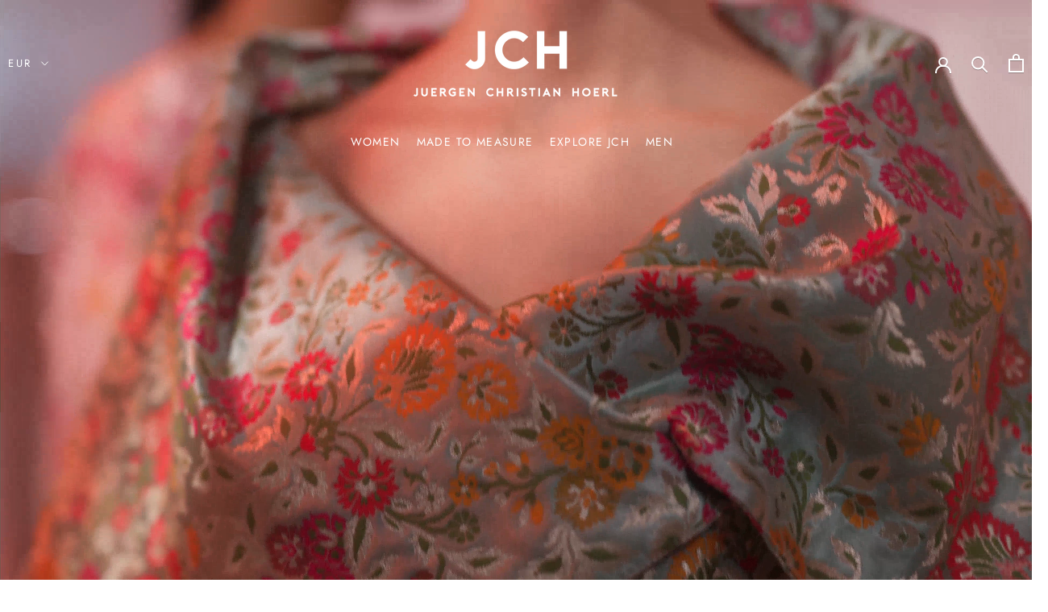

--- FILE ---
content_type: text/javascript
request_url: https://www.juergenchristianhoerl.com/cdn/shop/t/9/assets/custom.js?v=8814717088703906631571044682
body_size: -554
content:
//# sourceMappingURL=/cdn/shop/t/9/assets/custom.js.map?v=8814717088703906631571044682
